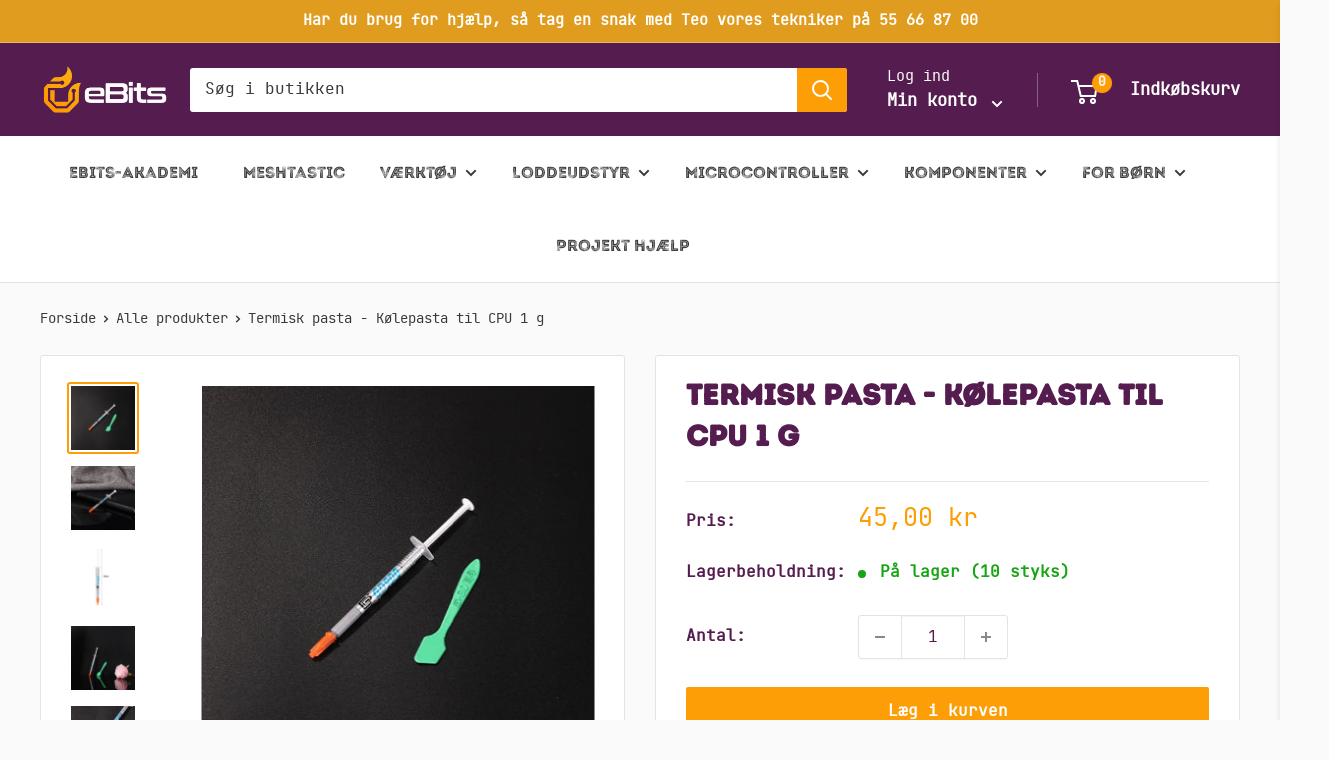

--- FILE ---
content_type: text/css
request_url: https://ebits.dk/cdn/shop/t/40/assets/custom-fonts.css?v=168469747428784830371737032106
body_size: -525
content:
@font-face{font-family:introrust;src:url(introrustg-base2line-webfont.woff2) format("woff2"),url(introrustg-base2line-webfont.woff) format("woff");font-weight:400;font-style:normal;font-display:swap}@font-face{font-family:jetbrains;src:url(jetbrainsmononl-regular-webfont.woff2) format("woff2"),url(jetbrainsmononl-regular-webfont.woff) format("woff");font-weight:400;font-style:normal;font-display:swap}*{font-family:jetbrains,monospace!important}h1,h2,h3,h4,h5,h6{font-family:introrust,Impact,sans-serif!important}.nav-bar .nav-bar__linklist{text-align:center}.nav-bar .nav-bar__link{font-family:introrust,Impact,sans-serif!important}
/*# sourceMappingURL=/cdn/shop/t/40/assets/custom-fonts.css.map?v=168469747428784830371737032106 */


--- FILE ---
content_type: text/css
request_url: https://cdn.shopify.com/extensions/a897d691-f01b-439c-b2b3-2ee074db8f9c/f85-popups-age-verification-45/assets/popups-main-embed.css
body_size: 3666
content:
.popups-app-popup,.popups-app-age-verification{--duration-default: 0.3s;--scrollbar-width: 0px}.popups-app-popup .body-xxs,.popups-app-age-verification .body-xxs{font-size:calc(var(--font-size)*.5)}.popups-app-popup .body-xs,.popups-app-age-verification .body-xs{font-size:calc(var(--font-size)*.65)}.popups-app-popup .body-small,.popups-app-age-verification .body-small{font-size:calc(var(--font-size)*.68)}.popups-app-popup .body-normal,.popups-app-age-verification .body-normal{font-size:calc(var(--font-size)*.73)}.popups-app-popup .body-large,.popups-app-age-verification .body-large{font-size:calc(var(--font-size)*.82)}.popups-app-popup .body-xl,.popups-app-age-verification .body-xl{font-size:calc(var(--font-size)*1.25)}@media screen and (min-width: 576px){.shopify-app-block .body-small,.popups-app-popup-admin-wrapper.popups-app-popup__desktop .body-small,.popups-app-age-verification-admin-wrapper.popups-app-age-verification__desktop .body-small{font-size:calc(var(--font-size)*.73)}.shopify-app-block .body-normal,.popups-app-popup-admin-wrapper.popups-app-popup__desktop .body-normal,.popups-app-age-verification-admin-wrapper.popups-app-age-verification__desktop .body-normal{font-size:calc(var(--font-size)*.82)}.shopify-app-block .body-large,.popups-app-popup-admin-wrapper.popups-app-popup__desktop .body-large,.popups-app-age-verification-admin-wrapper.popups-app-age-verification__desktop .body-large{font-size:calc(var(--font-size)*1.25)}.shopify-app-block .body-xl,.popups-app-popup-admin-wrapper.popups-app-popup__desktop .body-xl,.popups-app-age-verification-admin-wrapper.popups-app-age-verification__desktop .body-xl{font-size:calc(var(--font-size)*1.45)}}@media screen and (min-width: 576px){.shopify-app-block>.popups-app-notification-banner .body-small,.popups-app-notification-banner-admin-wrapper.popups-app-notification-banner__desktop .body-small{font-size:calc(var(--font-size)*.75)}.shopify-app-block>.popups-app-notification-banner .body-normal,.popups-app-notification-banner-admin-wrapper.popups-app-notification-banner__desktop .body-normal{font-size:calc(var(--font-size)*.87)}.shopify-app-block>.popups-app-notification-banner .body-large,.popups-app-notification-banner-admin-wrapper.popups-app-notification-banner__desktop .body-large{font-size:calc(var(--font-size)*1.25)}.shopify-app-block>.popups-app-notification-banner .body-xl,.popups-app-notification-banner-admin-wrapper.popups-app-notification-banner__desktop .body-xl{font-size:calc(var(--font-size)*1.45)}}.popups-app-notification-banner .body-large{font-size:calc(var(--font-size)*.9)}@media screen and (min-width: 576px){.shopify-app-block .popups-app-notification-banner .body-large,.popups-app-notification-banner-admin-wrapper.popups-app-notification-banner__desktop .popups-app-notification-banner .body-large{font-size:calc(var(--font-size)*1.38)}}.popups-app-age-verification .body-small{font-size:calc(var(--font-size)*.73)}@media screen and (min-width: 576px){.shopify-app-block .popups-app-age-verification .body-small,.popups-app-age-verification-admin-wrapper.popups-app-age-verification__desktop .popups-app-age-verification .body-small{font-size:calc(var(--font-size)*.82)}}.popups-app-popup-scroll-hidden{overflow:hidden;width:100%}.popups-app-popup-animated{animation-duration:.5s;animation-fill-mode:both;overflow:hidden !important}@keyframes popupOpenFade{from{opacity:0}to{opacity:1}}@keyframes popupExitFade{from{opacity:1}to{opacity:0}}@keyframes popupOpenSlide{from{transform:translate3d(0, 100vh, 0);visibility:visible}to{transform:translate3d(0, 0, 0)}}@keyframes popupExitSlide{from{transform:translate3d(0, 0, 0)}to{visibility:hidden;transform:translate3d(0, 100vh, 0)}}@keyframes popupOpenZoom{from{opacity:0;transform:scale(1.1)}to{opacity:1;transform:scale(1)}}@keyframes popupExitZoom{from{opacity:1;transform:scale(1)}to{opacity:0;transform:scale(0.9)}}@keyframes popupOpenSlideFade{from{opacity:0;transform:translate3d(0, 40px, 0);visibility:visible}to{opacity:1;transform:translate3d(0, 0, 0)}}@keyframes popupExitSlideFade{from{opacity:1;transform:translate3d(0, 0, 0)}to{opacity:0;visibility:hidden;transform:translate3d(0, 40px, 0)}}.popupOpenFade{animation-name:popupOpenFade}.popupExitFade{animation-name:popupExitFade}.popupOpenSlide{animation-name:popupOpenSlide}.popupExitSlide{animation-name:popupExitSlide}.popupOpenZoom{animation-name:popupOpenZoom}.popupExitZoom{animation-name:popupExitZoom}.popupOpenSlideFade{animation-name:popupOpenSlideFade}.popupExitSlideFade{animation-name:popupExitSlideFade}.popups-app-popup{display:none;position:fixed;z-index:999999;max-width:calc(100vw - 20px);max-height:calc(100vh - 20px);backface-visibility:hidden;-webkit-backface-visibility:hidden;-webkit-overflow-scrolling:touch;transition:var(--duration-default)}@media screen and (min-width: 1025px){.popups-app-popup{max-width:calc(100vw - 20px - var(--scrollbar-width))}}.popups-app-popup--top{top:10px;left:50%;transform:translate3d(-50%, 0, 0)}.popups-app-popup--topLeft{top:10px;left:10px}.popups-app-popup--topRight{top:10px;right:10px}.popups-app-popup--bottom{bottom:10px;left:50%;transform:translate3d(-50%, 0, 0)}.popups-app-popup--bottomLeft{left:10px;bottom:10px}.popups-app-popup--bottomRight{right:10px;bottom:10px}.popups-app-popup--left{left:10px;top:50%;transform:translate3d(0, -50%, 0)}.popups-app-popup--right{top:50%;right:10px;transform:translate3d(0, -50%, 0)}.popups-app-popup--center{top:50%;left:50%;transform:translate3d(-50%, -50%, 0)}.popups-app-popup-wrap{position:relative;overflow-x:hidden;overflow-y:auto;width:100%;border-radius:var(--border-radius)}.popups-app-popup-wrap::-webkit-scrollbar{width:4px}.popups-app-popup-wrap::-webkit-scrollbar-track{background-color:#fff}.popups-app-popup-wrap::-webkit-scrollbar-thumb{background-color:#d9d9d9;border-radius:20px}.popups-app-popup-container{width:100%}.popups-app-popup-outer{position:relative;display:flex;flex-direction:column;background:var(--wrapper-background)}.popups-app-popup-close{cursor:pointer;position:absolute;top:12px;right:12px;display:flex;justify-content:center;align-items:center;width:18px;height:18px;background:none;border:none;color:var(--close-icon-color);transition:opacity var(--duration-default);z-index:3}@media screen and (min-width: 576px){.popups-app-notification-banner-admin-wrapper:not(.popups-app-notification-banner__mobile) .popups-app-popup-close,.popups-app-popup-admin-wrapper:not(.popups-app-popup__mobile) .popups-app-popup-close,.shopify-app-block .popups-app-popup-close{top:18px;right:18px}}.popups-app-popup-close:hover{opacity:.7}.popups-app-popup-close svg{flex-shrink:0}.popups-app-popup-open{display:flex}@media screen and (max-width: 576px){.popups-app-popup-open{flex-direction:column}.popups-app-popup-open[data-mobile-disable=true]{display:none}.popups-app-popup-open[data-mobile-disable=true]+.popups-app-popup-overlay{display:none}}@media screen and (min-width: 577px)and (max-width: 1024px){.popups-app-popup-open[data-tablet-disable=true]{display:none}.popups-app-popup-open[data-tablet-disable=true]+.popups-app-popup-overlay{display:none}}@media screen and (min-width: 1025px){.popups-app-popup-open[data-desktop-disable=true]{display:none}.popups-app-popup-open[data-desktop-disable=true]+.popups-app-popup-overlay{display:none}}.popups-app-popup-open+.popups-app-popup-overlay{display:block}.popups-app-popup-overlay{background:var(--overlay-color);opacity:var(--overlay-opacity);position:fixed;display:none;top:0;bottom:0;right:0;left:0;width:100%;height:100%;z-index:999998}.popups-app-popup-overlay .popups-app-popup-wrap{box-shadow:none}.popups-app-popup-thumbnail img{width:100%;height:100%}.popups-app-popup-trigger{cursor:pointer}.popups-app-popup-subheading{font-family:var(--font-family-subheading);font-weight:var(--subheading-weight);line-height:1.2;color:var(--subheading-color);word-break:break-word;max-width:480px}.popups-app-popup-heading{margin:0;line-height:1.2;color:var(--heading-color);max-width:700px;display:inline-flex}.popups-app-popup-heading>span{font-family:var(--font-family-heading);font-weight:var(--heading-weight);word-break:break-word;white-space:pre-line}.popups-app-popup-description{font-family:var(--font-family-description);font-weight:var(--description-weight);line-height:1.2;color:var(--foreground-color);word-break:break-word;max-width:480px;white-space:pre-line;display:inline-flex}.popups-app-popup-description>span{font-family:inherit;font-weight:inherit;line-height:inherit;color:inherit;word-break:break-word;white-space:pre-line}.popups-app-popup-text{font-family:var(--font-family-description);font-weight:var(--description-weight);line-height:1.2;color:var(--foreground-color);word-break:break-word;max-width:480px;white-space:pre-line;display:inline-flex}.popups-app-popup-text>span{font-family:inherit;font-weight:inherit;line-height:inherit;color:inherit;word-break:break-word;white-space:pre-line}.popups-app-popup-button{cursor:pointer;display:inline-flex;justify-content:center;align-items:center;min-height:44px;min-width:100px;padding:8px 24px;border-radius:var(--button-border-radius);background-color:var(--button-background);color:var(--button-label-color);border:none;font-family:var(--font-family-button);font-weight:var(--button-weight);text-decoration:none;text-align:center;line-height:1.15;transition:opacity var(--duration-default);word-break:break-word}.popups-app-popup-button[disabled]{opacity:.5;pointer-events:none}.popups-app-popup-button:hover{opacity:.8}.popups-app-popup-button::before,.popups-app-popup-button::after{display:none}.popups-app-popup-button_submit{background-color:var(--subscribe-button-background);color:var(--subscribe-button-label-color)}.popups-app-notification-banner__content{display:flex;flex-direction:column;gap:16px;padding:20px}.popups-app-notification-banner--bar .popups-app-notification-banner__content{padding:8px 44px}.popups-app-notification-banner .popups-app-popup-wrap_border{border:1px solid var(--border-color)}.popups-app-notification-banner .popups-app-popup-outer{display:flex;flex-direction:column;gap:16px}.popups-app-notification-banner .popups-app-popup-wraper-text{display:flex;flex-direction:column;gap:2px;height:100%;width:100%;max-width:calc(100% - 24px)}.popups-app-notification-banner--bar.popups-app-popup--top,.popups-app-notification-banner--bar.popups-app-popup--bottom{width:100% !important;max-width:100% !important;top:0;left:0;bottom:auto;transform:none}.popups-app-notification-banner--bar.popups-app-popup--top .popups-app-popup-outer,.popups-app-notification-banner--bar.popups-app-popup--bottom .popups-app-popup-outer{justify-content:center}@media screen and (min-width: 576px){.popups-app-notification-banner-admin-wrapper:not(.popups-app-notification-banner__mobile) .popups-app-notification-banner--bar.popups-app-popup--top .popups-app-notification-banner__content,.shopify-app-block .popups-app-notification-banner--bar.popups-app-popup--top .popups-app-notification-banner__content,.popups-app-notification-banner-admin-wrapper:not(.popups-app-notification-banner__mobile) .popups-app-notification-banner--bar.popups-app-popup--bottom .popups-app-notification-banner__content,.shopify-app-block .popups-app-notification-banner--bar.popups-app-popup--bottom .popups-app-notification-banner__content{flex-direction:row;align-items:center;gap:24px}}@media screen and (min-width: 990px){.popups-app-notification-banner-admin-wrapper:not(.popups-app-notification-banner__mobile) .popups-app-notification-banner--bar.popups-app-popup--top .popups-app-notification-banner__content,.shopify-app-block .popups-app-notification-banner--bar.popups-app-popup--top .popups-app-notification-banner__content,.popups-app-notification-banner-admin-wrapper:not(.popups-app-notification-banner__mobile) .popups-app-notification-banner--bar.popups-app-popup--bottom .popups-app-notification-banner__content,.shopify-app-block .popups-app-notification-banner--bar.popups-app-popup--bottom .popups-app-notification-banner__content{gap:32px}}@media screen and (min-width: 1200px){.popups-app-notification-banner-admin-wrapper:not(.popups-app-notification-banner__mobile) .popups-app-notification-banner--bar.popups-app-popup--top .popups-app-notification-banner__content,.shopify-app-block .popups-app-notification-banner--bar.popups-app-popup--top .popups-app-notification-banner__content,.popups-app-notification-banner-admin-wrapper:not(.popups-app-notification-banner__mobile) .popups-app-notification-banner--bar.popups-app-popup--bottom .popups-app-notification-banner__content,.shopify-app-block .popups-app-notification-banner--bar.popups-app-popup--bottom .popups-app-notification-banner__content{gap:48px}}@media screen and (min-width: 1360px){.popups-app-notification-banner-admin-wrapper:not(.popups-app-notification-banner__mobile) .popups-app-notification-banner--bar.popups-app-popup--top .popups-app-notification-banner__content,.shopify-app-block .popups-app-notification-banner--bar.popups-app-popup--top .popups-app-notification-banner__content,.popups-app-notification-banner-admin-wrapper:not(.popups-app-notification-banner__mobile) .popups-app-notification-banner--bar.popups-app-popup--bottom .popups-app-notification-banner__content,.shopify-app-block .popups-app-notification-banner--bar.popups-app-popup--bottom .popups-app-notification-banner__content{gap:64px}}.popups-app-notification-banner--bar.popups-app-popup--top .popups-app-popup-wraper-text,.popups-app-notification-banner--bar.popups-app-popup--bottom .popups-app-popup-wraper-text{width:auto}.popups-app-notification-banner--bar.popups-app-popup--top .popups-app-popup-close,.popups-app-notification-banner--bar.popups-app-popup--bottom .popups-app-popup-close{top:50%;transform:translateY(-50%)}.popups-app-notification-banner--bar.popups-app-popup--top .popups-app-popup-wrap{border-radius:0}.popups-app-notification-banner--bar.popups-app-popup--bottom{top:auto;left:0;bottom:0;transform:none}.popups-app-notification-banner--bar.popups-app-popup--bottom .popups-app-popup-wrap{border-radius:0}@media screen and (min-width: 750px){.popups-app-notification-banner-admin-wrapper:not(.popups-app-notification-banner__mobile) .popups-app-notification-banner--bar .popups-app-popup-outer,.shopify-app-block .popups-app-notification-banner--bar .popups-app-popup-outer{align-items:center;flex-direction:row;flex-wrap:wrap;gap:16px 24px;margin:0 auto}}.popups-app--bar .popups-app-popup-wraper-text{height:100%;width:unset;max-width:unset;display:flex;flex-direction:column;gap:2px}.popups-app-notification-banner--bar .popups-app-notification-banner__content{align-items:flex-start}@media screen and (min-width: 750px){.popups-app-notification-banner-admin-wrapper:not(.popups-app-notification-banner__mobile) .popups-app-notification-banner--bar .popups-app-popup-button,.shopify-app-block .popups-app-notification-banner--bar .popups-app-popup-button{margin-top:0;width:auto}}.popups-app-notification-banner--box .popups-app-popup-outer{padding:4px}@media screen and (min-width: 576px){.popups-app-notification-banner-admin-wrapper:not(.popups-app-notification-banner__mobile) .popups-app-notification-banner--box .popups-app-popup-outer,.shopify-app-block .popups-app-notification-banner--box .popups-app-popup-outer{padding:12px}}.popups-app-notification-banner--box .popups-app-notification-banner__content{gap:16px}@media screen and (min-width: 576px){.popups-app-notification-banner-admin-wrapper:not(.popups-app-notification-banner__mobile) .popups-app-notification-banner--box .popups-app-notification-banner__content,.shopify-app-block .popups-app-notification-banner--box .popups-app-notification-banner__content{gap:24px}}.popups-app-notification-banner--box .popups-app-popup-button{align-self:flex-start}.popups-app-notification-banner--banner .popups-app-popup-outer{flex-direction:row;flex-wrap:wrap;padding:0;gap:0}.popups-app-notification-banner--banner .popups-app-popup-outer-image--right{flex-direction:row-reverse}.popups-app-notification-banner--banner .popups-app-popup-outer-image--top{flex-direction:column}.popups-app-notification-banner--banner .popups-app-popup-outer-image--bottom{flex-direction:column-reverse}.popups-app-notification-banner--banner .popups-app-popup-outer-image--top .popups-app-notification-banner__image,.popups-app-notification-banner--banner .popups-app-popup-outer-image--bottom .popups-app-notification-banner__image{position:relative;padding-bottom:var(--image-ratio)}.popups-app-notification-banner--banner .popups-app-popup-outer-image--top .popups-app-notification-banner__image img,.popups-app-notification-banner--banner .popups-app-popup-outer-image--bottom .popups-app-notification-banner__image img{position:absolute;inset:0}.popups-app-notification-banner--banner .popups-app-popup-outer-image--background .popups-app-notification-banner__image{flex:unset;position:absolute;inset:0;max-height:100%}.popups-app-notification-banner--banner .popups-app-popup-outer-image--background .popups-app-notification-banner__image::before{padding-bottom:0 !important;width:100% !important;position:absolute;z-index:2;inset:0;background-color:rgba(0,0,0,.2)}.popups-app-notification-banner--banner .popups-app-popup-outer-image--background .popups-app-notification-banner__image>img{position:static;object-fit:cover}.popups-app-notification-banner--banner .popups-app-popup-heading{margin-top:16px}.popups-app-notification-banner--banner .popups-app-popup-heading:first-child{margin-top:0}.popups-app-notification-banner--banner .popups-app-popup-button{width:auto;align-self:flex-start;padding:8px 24px;margin-top:auto}.popups-app-notification-banner--banner .popups-app-notification-banner__image{position:relative;display:flex;flex:1 38.5%;overflow:hidden}@media screen and (max-width: 576px){.popups-app-notification-banner--banner .popups-app-notification-banner__image{flex:1 25%}}.popups-app-notification-banner--banner .popups-app-notification-banner__image::before{content:"";display:block;width:0;padding-bottom:var(--image-ratio)}.popups-app-notification-banner--banner .popups-app-notification-banner__image img{position:absolute;inset:0;width:100%;height:100%;object-fit:var(--image-fit)}.popups-app-notification-banner--banner .popups-app-notification-banner__content{flex:1 61.5%;padding:16px 20px;min-height:100%;display:flex;flex-direction:column;gap:8px;z-index:3}@media screen and (min-width: 576px){.popups-app-notification-banner-admin-wrapper:not(.popups-app-notification-banner__mobile) .popups-app-notification-banner--banner .popups-app-notification-banner__content,.shopify-app-block .popups-app-notification-banner--banner .popups-app-notification-banner__content{padding:24px 32px}}.popups-app-notification-banner--banner .popups-app-notification-banner__content .popups-app-popup-subheading{margin-bottom:auto}.popups-app-notification-banner-admin-wrapper{position:relative;display:flex;padding:16px;border-radius:12px;overflow:hidden;min-height:500px;max-height:90vh}.popups-app-notification-banner-admin-wrapper .popups-app-popup{position:absolute;max-height:480px}.popups-app-notification-banner-admin-wrapper .popups-app-popup-wrap{scrollbar-width:thin}.popups-app-notification-banner-admin-wrapper.popups-app-notification-banner__mobile{min-height:650px}.popups-app-notification-banner-admin-wrapper.popups-app-notification-banner__mobile .popups-app-popup{max-height:630px}.popups-app-notification-banner-admin-wrapper .popups-app-popup-overlay{position:absolute}.popups-app-notification-banner__mobile{width:360px;margin-left:auto;margin-right:auto}.popups-app-popup-main{max-height:calc(100vh - 4px);max-height:calc(var(--vh, 1vh)*100 - 4px);max-height:calc(100dvh - 20px)}@media screen and (min-width: 576px){.popups-app-popup-admin-wrapper:not(.popups-app-popup__mobile) .popups-app-popup-main,.shopify-app-block .popups-app-popup-main{max-width:calc(100vw - 20px)}}@media screen and (min-width: 1025px){.popups-app-popup-admin-wrapper:not(.popups-app-popup__mobile) .popups-app-popup-main,.shopify-app-block .popups-app-popup-main{max-width:calc(100vw - 20px - var(--scrollbar-width))}}.popups-app-popup-main .popups-app-popup-close{width:24px;height:24px}.popups-app-popup-main .popups-app-popup-wraper-text{position:relative;z-index:1;display:flex;flex-direction:column;align-items:flex-start;gap:2px;width:100%}.popups-app-popup-main .popups-app-popup-heading{margin:0}.popups-app-popup-main .popups-app-popup-heading+.popups-app-popup-heading,.popups-app-popup-main .popups-app-popup-heading+.popups-app-popup-description{margin-top:2px}.popups-app-popup-main .popups-app-newsletter-form{width:100%}.popups-app-popup-main .popups-app-popup-heading+.popups-app-newsletter-form .newsletter-form__inner{margin-top:8px}.popups-app-popup-main .popups-app-popup-subscribe{display:flex;flex-direction:column;gap:5px;width:100%;margin-top:40px}.popups-app-popup-main .popups-app-popup-label{font-family:var(--font-family-label);font-weight:var(--label-weight);color:var(--label-color);word-break:break-word}.popups-app-popup-main .popups-app-popup__field{flex:1;min-width:50%}.popups-app-popup-main .popups-app-popup-description{max-width:440px;margin:0}.popups-app-popup-main .popups-app-popup-description+.popups-app-popup-heading,.popups-app-popup-main .popups-app-popup-description+.popup-description{margin-top:2px}.popups-app-popup-main .popups-app-popup-description+.popups-app-newsletter-form .newsletter-form__inner{margin-top:8px}.popups-app-popup-main .popups-app-popup-text{margin-top:6px}@media screen and (min-width: 750px){.popups-app-popup-admin-wrapper:not(.popups-app-popup__mobile) .popups-app-popup-main .popups-app-popup-text,.shopify-app-block .popups-app-popup-main .popups-app-popup-text{margin-top:8px}}@media screen and (min-width: 750px){.popups-app-popup-admin-wrapper:not(.popups-app-popup__mobile) .popups-app-popup-main .popups-app-popup-outer,.shopify-app-block .popups-app-popup-main .popups-app-popup-outer{flex-direction:row}}.popups-app-popup-main .popups-app-popup-thumbnail{flex:1 0 44%;display:flex;z-index:1;position:relative;overflow:hidden}.popups-app-popup-main-image--background .popups-app-popup-thumbnail{flex:unset;position:absolute;inset:0;max-height:100%}.popups-app-popup-main-image--background .popups-app-popup-thumbnail::before{padding-bottom:0 !important;width:100% !important;position:absolute;z-index:2;inset:0;background-color:rgba(0,0,0,.2)}.popups-app-popup-main-image--background .popups-app-popup-thumbnail>img{position:static;object-fit:cover}.popups-app-popup-main .popups-app-popup-thumbnail::before{content:"";display:block;width:0;padding-bottom:var(--image-ratio)}.popups-app-popup-main .popups-app-popup-thumbnail>img,.popups-app-popup-main .popups-app-popup-thumbnail>picture{position:absolute;inset:0;width:100%;height:100%}.popups-app-popup-main .popups-app-popup-thumbnail img{width:100%;height:100%;max-width:100%;max-height:100%;object-fit:var(--image-fit)}.popups-app-popup-main .popups-app-popup-content{display:flex;flex-direction:column;align-items:flex-start;padding:32px;flex:1 0 56%;z-index:3}.popups-app-popup-main .popups-app-popup-content:first-child:last-child{flex:1 0 100%}.popups-app-popup-main .popups-app-newsletter-form .newsletter-form__inner{background-color:rgba(0,0,0,0)}.popups-app-popup-main .popups-app-newsletter-form__inner{display:flex;gap:6px;flex-direction:column;justify-content:flex-start;align-items:flex-start}@media screen and (min-width: 990px){.popups-app-popup-admin-wrapper:not(.popups-app-popup__mobile) .popups-app-popup-main .popups-app-newsletter-form__inner,.shopify-app-block .popups-app-popup-main .popups-app-newsletter-form__inner{gap:8px}}.popups-app-popup-main .popups-app-popup__field-wrapper{flex:1;width:100%;display:flex;flex-direction:column;gap:8px}@media screen and (min-width: 576px){.popups-app-popup-admin-wrapper:not(.popups-app-popup__mobile) .popups-app-popup-main .popups-app-popup__field-wrapper,.shopify-app-block .popups-app-popup-main .popups-app-popup__field-wrapper{flex-direction:row}}.popups-app-popup-main .popups-app-popup-input{width:100%;min-height:44px;padding:12px 16px;border-radius:var(--input-border-radius);background-color:var(--input-background);border:none;font-family:var(--font-family-input);font-weight:var(--input-weight);color:var(--input-text-color)}.popups-app-popup-main .popups-app-popup-input::placeholder{color:var(--input-placeholder-color)}.popups-app-popup-main .popups-app-popup-footer{display:flex;flex-direction:column;align-items:flex-start;gap:40px;margin-top:40px}.popups-app-popup-main .popups-app-popup__social-list{display:flex;align-items:center;flex-wrap:wrap;gap:4px 12px;width:auto;margin:0;padding:0;list-style:none}.popups-app-popup-main .popups-app-popup__social-item_label{font-family:var(--font-family-social-label);font-weight:var(--social-label-weight);color:var(--social-label-color);word-break:break-word}.popups-app-popup-main .popups-app-popup__social-item a{display:flex;align-items:center;justify-content:center;color:var(--social-icon-color);width:32px;height:32px;transition:opacity var(--duration-default)}.popups-app-popup-main .popups-app-popup__social-item a:hover{opacity:.7}.popups-app-popup-main .popups-app-popup__social-item svg{width:24px;height:24px}.popups-app-popup-main .popups-app-popup__social-list:last-child{margin-bottom:0}.popups-app-popup-main .popups-app-popup__social-list:empty{display:none}.popups-app-popup-main-image--background .popups-app-popup-outer_image .popups-app-popup-content,.popups-app-popup-main-image--left .popups-app-popup-outer_image .popups-app-popup-content,.popups-app-popup-main-image--right .popups-app-popup-outer_image .popups-app-popup-content{display:flex;flex-direction:column;justify-content:center}.popups-app-popup-main-image--top .popups-app-popup-outer{flex-direction:column !important}.popups-app-popup-main-image--top .popups-app-popup-thumbnail{position:relative}.popups-app-popup-main-image--top .popups-app-popup-thumbnail img{position:absolute;inset:0;width:100%;height:100%}.popups-app-popup-main-image--bottom .popups-app-popup-outer{flex-direction:column-reverse !important}.popups-app-popup-main-image--bottom .popups-app-popup-content{padding-top:64px}.popups-app-popup-main-image--bottom .popups-app-popup-thumbnail{position:relative}.popups-app-popup-main-image--bottom .popups-app-popup-thumbnail img{position:absolute;inset:0;width:100%;height:100%}@media screen and (min-width: 576px){.popups-app-popup-admin-wrapper:not(.popups-app-popup__mobile) .popups-app-popup-main-image--right .popups-app-popup-outer,.shopify-app-block .popups-app-popup-main-image--right .popups-app-popup-outer{flex-direction:row-reverse}}.popups-app-popup-admin-wrapper{position:relative;display:flex;padding:16px;border-radius:12px;overflow:hidden;min-height:560px;max-height:90vh}.popups-app-popup-admin-wrapper .popups-app-popup{position:absolute;max-height:540px}.popups-app-popup-admin-wrapper .popups-app-popup-wrap{scrollbar-width:thin}.popups-app-popup-admin-wrapper.popups-app-popup__mobile{min-height:650px}.popups-app-popup-admin-wrapper.popups-app-popup__mobile .popups-app-popup{max-height:630px}.popups-app-popup-admin-wrapper .popups-app-popup-overlay{position:absolute}.popups-app-popup__mobile{width:360px;margin-left:auto;margin-right:auto}.popups-app-age-verification{position:fixed;z-index:9999999;inset:0;-webkit-backface-visibility:hidden;width:100vw;height:100vh;max-width:unset;max-height:unset;padding:24px;background:var(--wrapper-background)}@media screen and (min-width: 750px){.popups-app-age-verification-admin-wrapper:not(.popups-app-age-verification__mobile) .popups-app-age-verification,.shopify-app-block .popups-app-age-verification{padding:64px}}.popups-app-age-verification .popups-app-popup-text{max-width:480px;line-height:140%;text-align:center}.popups-app-age-verification .popups-app-popup-text p{text-align:center}.popups-app-age-verification--blurred{backdrop-filter:blur(40px);-webkit-backdrop-filter:blur(40px);background:rgba(0,0,0,.4);display:none;align-items:center;justify-content:center}.popups-app-age-verification--blurred.popups-app-popup-open{display:flex}.popups-app-age-verification--blurred .popups-app-age-verification__wrapper{background:var(--wrapper-background);min-width:min(100%,350px);width:max-content;max-width:100%;border-radius:var(--border-radius);padding:64px;height:max-content}.popups-app-age-verification__wrapper{display:flex;flex-direction:column;justify-content:center;align-items:center;height:100%;box-shadow:none;border-radius:0}.popups-app-age-verification__content{display:flex;flex-direction:column;align-items:center;max-width:800px}.popups-app-age-verification__question{display:none;flex-direction:column;align-items:center}.popups-app-age-verification__question.popups-app-show{display:flex}.popups-app-age-verification__icon{width:32px;height:32px;margin-bottom:8px;color:var(--icon-color)}@media screen and (min-width: 576px){.popups-app-age-verification-admin-wrapper:not(.popups-app-age-verification__mobile) .popups-app-age-verification__icon,.shopify-app-block .popups-app-age-verification__icon{width:48px;height:48px;margin-bottom:16px}}.popups-app-age-verification__heading{margin-top:0;margin-bottom:4px;text-align:center;max-width:700px;line-height:120%}.popups-app-age-verification__buttons{display:flex;flex-direction:column;justify-content:center;gap:8px;margin-top:32px}@media screen and (min-width: 576px){.popups-app-age-verification-admin-wrapper:not(.popups-app-age-verification__mobile) .popups-app-age-verification__buttons,.shopify-app-block .popups-app-age-verification__buttons{flex-direction:row;flex-wrap:wrap}}@media screen and (min-width: 750px){.popups-app-age-verification-admin-wrapper:not(.popups-app-age-verification__mobile) .popups-app-age-verification__buttons,.shopify-app-block .popups-app-age-verification__buttons{margin-top:48px}}.popups-app-age-verification__buttons .popups-app-popup-button{min-width:200px}.popups-app-age-verification__button-no{background-color:var(--decline-button-background);color:var(--decline-button-label-color)}.popups-app-age-verification__popup-close{background-color:var(--button-background);color:var(--button-label-color)}.popups-app-age-verification__declined{display:none}.popups-app-age-verification__declined.popups-app-show{display:block}.popups-app-age-declined__wrapper{display:flex;flex-direction:column;align-items:center}.popups-app-age-verification-admin-wrapper{position:relative;display:flex;justify-content:center;padding:10px;border-radius:12px;overflow:hidden;min-height:650px;background:var(--wrapper-background)}.popups-app-age-verification-admin-wrapper .popups-app-age-verification{position:absolute;width:100%;height:100%}.popups-app-age-verification-admin-wrapper--blurred{background:rgba(0,0,0,.4);display:flex;align-items:center;justify-content:center}.popups-app-age-verification-admin-wrapper--blurred .popups-app-age-verification{position:static;background:var(--wrapper-background);min-width:min(100%,350px);width:max-content;max-width:100%;border-radius:var(--border-radius)}.popups-app-age-verification__mobile{width:360px;margin-left:auto;margin-right:auto}.popups-app-age-verification__mobile .popups-app-age-verification__icon{width:32px;height:32px}.popups-app-age-verification__mobile .popups-app-age-verification__buttons{flex-direction:column}.popups-app-watermark{position:absolute;right:0;bottom:-12px;font-size:10px;color:#6d6d6d;line-height:1.1;font-weight:400;letter-spacing:-0.02em;text-align:center}.popups-app-watermark--top{bottom:unset;top:-12px}.popups-app-watermark--age{bottom:8px;right:8px}.popups-app-watermark a{color:inherit;line-height:inherit;letter-spacing:inherit;font-weight:inherit;text-decoration:underline;text-decoration-color:#6d6d6d;transition:opacity .3s}.popups-app-watermark a:hover{opacity:.7}.popups-app-watermark a:visited{color:inherit}.popups-app-countdown-banner{width:100%}.popups-app-popup-wraper-text+.popups-app-countdown-banner--inside_content{margin-top:20px}.popups-app-countdown-banner--inside_content .cd-banner__inner{min-height:unset;padding:0 !important}.popups-app-countdown-banner--inside_content .cd-banner__block{margin:0 !important}.popups-app-countdown-banner--inside_content .cd-banner__block:not(:has(.cd-banner__caption,.cd-banner__top)){padding:0}.popups-app-countdown-banner--inside_content .cd-banner__block:not(:has(.cd-banner__caption,.cd-banner__top)):has(.cd-banner__bottom>.cd-banner__promo){width:100%}.popups-app-countdown-banner--inside_content .cd-banner__block:not(:has(.cd-banner__caption,.cd-banner__top)) .cd-banner__timer-column{padding:0 10px !important}.popups-app-countdown-banner--inside_content .cd-banner__block:not(:has(.cd-banner__caption,.cd-banner__top)) .cd-banner__timer-column:first-child{padding-left:0 !important}.popups-app-countdown-banner--inside_content .cd-banner__block:not(:has(.cd-banner__caption,.cd-banner__top)) .cd-banner__timer-column:last-child{padding-right:0 !important}.popups-app-countdown-banner--inside_content .cd-banner__block:not(:has(.cd-banner__caption,.cd-banner__top)) .cd-banner__timer-count{font-size:25px;height:25px;width:18px}.popups-app-countdown-banner--inside_content .cd-banner__block:not(:has(.cd-banner__caption,.cd-banner__top)) .cd-banner__promo-note{text-align:left}.popups-app-countdown-banner--inside_content .cd-banner__block:not(:has(.cd-banner__caption,.cd-banner__top)) .cd-banner__timer-value{font-size:6px}.popups-app-countdown-banner--inside_content .cd-banner__block:not(:has(.cd-banner__caption,.cd-banner__top)) .cd-banner__promo-tooltip{top:0;bottom:unset}.popups-app-countdown-banner--inside_content+.popups-app-newsletter-form .popups-app-popup-subscribe{margin-top:20px}.popups-app-countdown-banner--inside_content+.popups-app-popup-footer{margin-top:20px}.popups-app-ovb{width:100%}.popups-app-ovb--inside_content>[data-ovb-app=f85-order-goal] .ovb-order-goal,.popups-app-ovb--inside_content>[data-ovb-app=f85-free-shipping] .ovb-free-shipping{margin-top:40px}.popups-app-popup-admin-wrapper .popups-app-ovb--inside_content{margin-top:40px}.popups-app-ovb .ovb-free-shipping__app,.popups-app-ovb .ovb-order-goal__app{margin:0}

--- FILE ---
content_type: application/x-javascript; charset=utf-8
request_url: https://bundler.nice-team.net/app/shop/status/ebits-dk.myshopify.com.js?1768670632
body_size: -354
content:
var bundler_settings_updated='1768666341c';

--- FILE ---
content_type: text/javascript
request_url: https://ebits.dk/cdn/shop/t/40/assets/custom.js?v=42833031264970457911737032106
body_size: -677
content:
$(document).ready(function(){$("body").on("click",'[name="checkout"], [name="goto_pp"], [name="goto_gc"]',function(){if($("#agree").is(":checked"))$(this).submit();else return alert("Du skal acceptere handelsbetingelserne f\xF8r du kan bestille."),!1})});
//# sourceMappingURL=/cdn/shop/t/40/assets/custom.js.map?v=42833031264970457911737032106


--- FILE ---
content_type: text/javascript; charset=utf-8
request_url: https://ebits.dk/products/termisk-pasta.js?currency=DKK&country=DK
body_size: 1202
content:
{"id":7645676437670,"title":"Termisk pasta - Kølepasta til CPU 1 g","handle":"termisk-pasta","description":"\u003cp\u003e\u003cb data-mce-fragment=\"1\"\u003eOverfør varme mere effektivt med frisk termisk pasta - kølepasta til CPU!\u003c\/b\u003e\u003c\/p\u003e\n\u003cp\u003eBliver din CPU langsom, kan det være fordi at den ikke kan komme af med varmen effektivt længere. Frisk termisk pasta kan ofte hjælpe på problemet. \u003cspan data-mce-fragment=\"1\"\u003eVores termiske pasta af høj kvalitet gør det muligt for dig at optimere køleeffektiviteten af din CPU- eller GPU-køler\u003c\/span\u003e\u003c\/p\u003e\n\u003cp\u003eDer medfølger en plastik skraber til at fordele pastaen effektivt på den ønskede overfalde.\u003c\/p\u003e\n\u003cp\u003eDu får 1 gram termisk pasta, til en skarp pris. God fornøjelse!   \u003c\/p\u003e\n\u003cstrong\u003eTekniske specifikationer\u003c\/strong\u003e\n\u003ctable width=\"100%\"\u003e\n\u003ctbody\u003e\n\u003ctr\u003e\n\u003ctd\u003eTermisk ledeevne\u003c\/td\u003e\n\u003ctd\u003e\u003cspan\u003e4.8W\/M-K\u003c\/span\u003e\u003c\/td\u003e\n\u003c\/tr\u003e\n\u003ctr\u003e\n\u003ctd\u003eDensitet\u003c\/td\u003e\n\u003ctd\u003e\u003cspan\u003e2.3g\/cm^3\u003c\/span\u003e\u003c\/td\u003e\n\u003c\/tr\u003e\n\u003ctr\u003e\n\u003ctd\u003eArbejdstemperatur\u003cbr\u003e\n\u003c\/td\u003e\n\u003ctd\u003e\u003cspan\u003e-50-200℃\u003c\/span\u003e\u003c\/td\u003e\n\u003c\/tr\u003e\n\u003c\/tbody\u003e\n\u003c\/table\u003e\n\u003cp\u003e\u003cb data-mce-fragment=\"1\"\u003eHvad er der i pakken?\u003c\/b\u003e\u003c\/p\u003e\n\u003cul data-mce-fragment=\"1\"\u003e\n\u003cli data-mce-fragment=\"1\" style=\"font-weight: 400;\" data-mce-style=\"font-weight: 400;\"\u003e1stk Termisk pasta- Kølepasta til CPU\u003c\/li\u003e\n\u003cli data-mce-fragment=\"1\" style=\"font-weight: 400;\" data-mce-style=\"font-weight: 400;\"\u003e1stk Plastik skraber\u003c\/li\u003e\n\u003c\/ul\u003e\n\u003cp data-mce-fragment=\"1\"\u003e\u003cb data-mce-fragment=\"1\"\u003eGaranti og forsendelse\u003c\/b\u003e\u003c\/p\u003e\n\u003cp data-mce-fragment=\"1\"\u003e\u003cspan data-mce-fragment=\"1\" style=\"font-weight: 400;\" data-mce-style=\"font-weight: 400;\"\u003eVi gør vores bedste for at teste al elektronik inden vi sender det ud til dig. \u003c\/span\u003e\u003cspan data-mce-fragment=\"1\" style=\"font-weight: 400;\" data-mce-style=\"font-weight: 400;\"\u003e\u003cbr data-mce-fragment=\"1\"\u003e\u003c\/span\u003e\u003cspan data-mce-fragment=\"1\" style=\"font-weight: 400;\" data-mce-style=\"font-weight: 400;\"\u003eDette sikrer at vi gør et godt stykke arbejde og at du undgår unødig bøvl i din udviklingsprocess. Fejl kan forekomme, men det er noget vi ser utrolig sjældent. Forekommer der problemer med det bestilte udstyr kan du altid \u003ca data-mce-fragment=\"1\" href=\"https:\/\/ebits.dk\/pages\/om-os\" data-mce-href=\"https:\/\/ebits.dk\/pages\/om-os\"\u003ekontakte os\u003c\/a\u003e, så hjælper vi dig glædeligt med at løse problemet. \u003c\/span\u003e\u003c\/p\u003e\n\u003cp data-mce-fragment=\"1\"\u003eVi stræber efter at sikre en hurtig og effektiv levering af din ordre. Vi sender fra Danmark, og du vil typisk modtage din ordre inden for 1-3 hverdage.\u003c\/p\u003e\n\u003cdiv id=\"gtx-trans\" style=\"position: absolute; left: 65px; top: 352.156px;\"\u003e\n\u003cdiv class=\"gtx-trans-icon\"\u003e\u003c\/div\u003e\n\u003c\/div\u003e","published_at":"2023-01-06T19:15:22+01:00","created_at":"2023-01-06T19:08:42+01:00","vendor":"ebits.dk","type":"","tags":["Lodning","Varme","Værktøj"],"price":4500,"price_min":4500,"price_max":4500,"available":true,"price_varies":false,"compare_at_price":null,"compare_at_price_min":0,"compare_at_price_max":0,"compare_at_price_varies":false,"variants":[{"id":43876629774502,"title":"Default Title","option1":"Default Title","option2":null,"option3":null,"sku":"4325297600088","requires_shipping":true,"taxable":true,"featured_image":null,"available":true,"name":"Termisk pasta - Kølepasta til CPU 1 g","public_title":null,"options":["Default Title"],"price":4500,"weight":20,"compare_at_price":null,"inventory_management":"shopify","barcode":"4325297600088","requires_selling_plan":false,"selling_plan_allocations":[]}],"images":["\/\/cdn.shopify.com\/s\/files\/1\/0444\/6932\/1894\/products\/1-g-hot-thermal-conductive-grease-paste-s_main-0.jpg?v=1673028903","\/\/cdn.shopify.com\/s\/files\/1\/0444\/6932\/1894\/products\/1-g-hot-thermal-conductive-grease-paste-s_main-4.jpg?v=1673028903","\/\/cdn.shopify.com\/s\/files\/1\/0444\/6932\/1894\/products\/1-g-hot-thermal-conductive-grease-paste-s_main-5.jpg?v=1673028903","\/\/cdn.shopify.com\/s\/files\/1\/0444\/6932\/1894\/products\/1-g-hot-thermal-conductive-grease-paste-s_main-3.jpg?v=1673028903","\/\/cdn.shopify.com\/s\/files\/1\/0444\/6932\/1894\/products\/1-g-hot-thermal-conductive-grease-paste-s_main-1.jpg?v=1673028903"],"featured_image":"\/\/cdn.shopify.com\/s\/files\/1\/0444\/6932\/1894\/products\/1-g-hot-thermal-conductive-grease-paste-s_main-0.jpg?v=1673028903","options":[{"name":"Title","position":1,"values":["Default Title"]}],"url":"\/products\/termisk-pasta","media":[{"alt":"1stk Termisk pasta- Kølepasta til CPU og 1stk Plastik skraber","id":28206021673126,"position":1,"preview_image":{"aspect_ratio":1.0,"height":1001,"width":1001,"src":"https:\/\/cdn.shopify.com\/s\/files\/1\/0444\/6932\/1894\/products\/1-g-hot-thermal-conductive-grease-paste-s_main-0.jpg?v=1673028903"},"aspect_ratio":1.0,"height":1001,"media_type":"image","src":"https:\/\/cdn.shopify.com\/s\/files\/1\/0444\/6932\/1894\/products\/1-g-hot-thermal-conductive-grease-paste-s_main-0.jpg?v=1673028903","width":1001},{"alt":"1stk Termisk pasta- Kølepasta til CPU","id":28206021542054,"position":2,"preview_image":{"aspect_ratio":1.0,"height":1001,"width":1001,"src":"https:\/\/cdn.shopify.com\/s\/files\/1\/0444\/6932\/1894\/products\/1-g-hot-thermal-conductive-grease-paste-s_main-4.jpg?v=1673028903"},"aspect_ratio":1.0,"height":1001,"media_type":"image","src":"https:\/\/cdn.shopify.com\/s\/files\/1\/0444\/6932\/1894\/products\/1-g-hot-thermal-conductive-grease-paste-s_main-4.jpg?v=1673028903","width":1001},{"alt":"Størrelse af Termisk pasta- Kølepasta til CPU","id":28206021574822,"position":3,"preview_image":{"aspect_ratio":1.0,"height":1001,"width":1001,"src":"https:\/\/cdn.shopify.com\/s\/files\/1\/0444\/6932\/1894\/products\/1-g-hot-thermal-conductive-grease-paste-s_main-5.jpg?v=1673028903"},"aspect_ratio":1.0,"height":1001,"media_type":"image","src":"https:\/\/cdn.shopify.com\/s\/files\/1\/0444\/6932\/1894\/products\/1-g-hot-thermal-conductive-grease-paste-s_main-5.jpg?v=1673028903","width":1001},{"alt":"1stk Termisk pasta, 1stk Plastik skraber og en rose","id":28206021607590,"position":4,"preview_image":{"aspect_ratio":1.0,"height":1001,"width":1001,"src":"https:\/\/cdn.shopify.com\/s\/files\/1\/0444\/6932\/1894\/products\/1-g-hot-thermal-conductive-grease-paste-s_main-3.jpg?v=1673028903"},"aspect_ratio":1.0,"height":1001,"media_type":"image","src":"https:\/\/cdn.shopify.com\/s\/files\/1\/0444\/6932\/1894\/products\/1-g-hot-thermal-conductive-grease-paste-s_main-3.jpg?v=1673028903","width":1001},{"alt":"nærbilledet af Termisk pasta- Kølepasta til CPU","id":28206021640358,"position":5,"preview_image":{"aspect_ratio":1.0,"height":1001,"width":1001,"src":"https:\/\/cdn.shopify.com\/s\/files\/1\/0444\/6932\/1894\/products\/1-g-hot-thermal-conductive-grease-paste-s_main-1.jpg?v=1673028903"},"aspect_ratio":1.0,"height":1001,"media_type":"image","src":"https:\/\/cdn.shopify.com\/s\/files\/1\/0444\/6932\/1894\/products\/1-g-hot-thermal-conductive-grease-paste-s_main-1.jpg?v=1673028903","width":1001}],"requires_selling_plan":false,"selling_plan_groups":[]}

--- FILE ---
content_type: text/javascript
request_url: https://cdn.shopify.com/extensions/a897d691-f01b-439c-b2b3-2ee074db8f9c/f85-popups-age-verification-45/assets/popups-main-embed.js
body_size: 1287
content:
document.addEventListener("DOMContentLoaded",function(){var i,t={};(t={sPrevious:window.scrollY,sDirection:"down",init:function(e){(i=t).popupInit(e),i.events(e)},events:function(e){document.addEventListener("click",function(e){(e.target.matches(".popups-app-popup-close")||e.target.closest(".popups-app-popup-close"))&&i.closePopup(e),e.target.matches(".popups-app-popup-accept")&&(i.acceptPopup(e),i.closePopup(e)),e.target.matches(".popups-app-age-verification__popup-close")&&(i.agePopup(e),i.closePopup(e)),e.target.matches(".popups-app-age-verification__button-no")&&i.ageDeclined(e)}),document.addEventListener("keyup",function(e){"Escape"===e.key&&document.querySelectorAll('.popups-app-popup-open[data-esc-close="true"]').forEach(function(e){i.closePopup(e)}),"F4"===e.key&&document.querySelectorAll('.popups-app-popup-open[data-f4-close="true"]').forEach(function(e){i.closePopup(e)})}),document.querySelectorAll(".popups-app-popup-overlay").forEach(t=>{t.addEventListener("click",e=>{t.previousElementSibling.matches('.popups-app-popup-open[data-overlay-close="true"]')&&i.closePopup(t.previousElementSibling)})})},popupInit:function(e){document.addEventListener("scroll",function(){var e=window.scrollY;e>i.sPrevious?i.sDirection="down":i.sDirection="up",i.sPrevious=e});let t=window.innerWidth-document.documentElement.clientWidth,o=.01*window.innerHeight;document.querySelectorAll(".popups-app-popup").forEach(function(p){if(i.isAllowPopup(p)||p.classList.contains("popups-app-age-verification")){if("true"===p.getAttribute("data-has-accept"))if(i.getCookie("f85-accept-"+p.getAttribute("data-id")||0))return;p.getAttribute("data-countdown-banner-id")&&fetch("/apps/cbt-app/banners-embed",{method:"POST",headers:{"Content-Type":"application/json"},body:JSON.stringify({bannerID:p.getAttribute("data-countdown-banner-id"),locale:window.Shopify?.locale||"en",full_url:window.location.origin+window.location.pathname,template:p.getAttribute("data-page-type")})}).then(e=>{if(e.ok)return e.json();throw new Error("Network response was not ok")}).then(e=>{var t=p.querySelector(".popups-app-countdown-banner");e?.content&&t&&"function"==typeof window.ctbEmbedLoad&&(t.innerHTML=e.content,window.ctbEmbedLoad())}).catch(e=>{console.error("There has been a problem with your fetch operation:",e)}),i.openTriggerPopup(p),p.style.setProperty("--scrollbar-width",t+"px"),p.style.setProperty("--vh",o+"px")}})},openTriggerPopup:function(p){var o,e,t,n=p.getAttribute("data-open-trigger");"none"!==n||i.getCookie("f85-"+p.getAttribute("data-id")||0)||i.openPopup(p),"delay"===n&&setTimeout(function(){i.openPopup(p)},1e3*parseInt(p.getAttribute("data-open-delay-number"))),"exitIntent"===n&&(o=!0,document.addEventListener("mousemove",function(e){var t=window.pageYOffset||document.documentElement.scrollTop;e.pageY-t<7&&o&&(i.openPopup(p),o=!1)})),"scroll"===n&&(e=p.getAttribute("data-open-scroll-type"),t=Number(p.getAttribute("data-open-scroll-position")),document.addEventListener("scroll",function(){"px"===e&&window.scrollY>=t&&i.openPopup(p),"%"===e&&i.getScrollPercent()>=t&&i.openPopup(p)})),"manual"===n&&(n=p.getAttribute("data-open-manual-selector"))&&(n=n.trim().replace(/([#])(\d)/g,"$1\\3$2 "),n=document.querySelector(n))&&(n.classList.add("popups-app-popup-trigger"),n.addEventListener("click",e=>{e.preventDefault(),p.classList.remove("popups-app-popup-already-opened"),i.openPopup(p)}))},closeTriggerPopup:function(e){var t,p,o,n,a=e.getAttribute("data-close-trigger");"delay"===a&&setTimeout(function(){i.closePopup(e)},1e3*parseInt(e.getAttribute("data-close-delay-number"))),"scroll"===a&&(t=e.getAttribute("data-close-scroll-type"),p=Number(e.getAttribute("data-close-scroll-position")),o=e.getAttribute("data-init-scroll-px"),n=e.getAttribute("data-init-scroll-percent"),document.addEventListener("scroll",function(){"px"===t&&("up"===i.sDirection&&window.scrollY<o-p&&i.closePopup(e),"down"===i.sDirection)&&window.scrollY>=o+p&&i.closePopup(e),"%"===t&&("up"===i.sDirection&&i.getScrollPercent()<n-p&&i.closePopup(e),"down"===i.sDirection)&&i.getScrollPercent()>=n+p&&i.closePopup(e)}))},openPopup:function(e){var t;e.classList.contains("popups-app-popup-already-opened")||e.classList.contains("popups-app-popup-open")||(t=window.innerWidth||document.documentElement.clientWidth||document.body.clientWidth)<=576&&"true"===e.getAttribute("data-mobile-disable")||576<t&&t<=1024&&"true"===e.getAttribute("data-tablet-disable")||1024<t&&"true"===e.getAttribute("data-desktop-disable")||("true"===e.getAttribute("data-body-scroll-disable")&&document.body.classList.add("popups-app-popup-scroll-hidden"),e.classList.contains("popups-app-age-verification")||(t=parseInt(i.getCookie("f85-"+e.getAttribute("data-id"))||0)+1,i.setCookie("f85-"+e.getAttribute("data-id"),t,{expires:e.getAttribute("data-limit-lifetime")})),e.classList.add("popups-app-popup-open"),e.setAttribute("data-init-scroll-px",window.scrollY),e.setAttribute("data-init-scroll-percent",i.getScrollPercent()),t=e.getAttribute("data-open-animation"),i.applyAnimation(e,t),i.closeTriggerPopup(e))},agePopup:function(e){e=(e.target||e).closest(".popups-app-popup");i.setCookie("f85-"+e.getAttribute("data-id"),1,{expires:360})},ageDeclined:function(){document.querySelectorAll(".popups-app-age-verification__question").forEach(function(e){e.classList.remove("popups-app-show")}),document.querySelector(".popups-app-age-verification__declined").classList.add("popups-app-show")},acceptPopup:function(e){e=(e.target||e).closest(".popups-app-popup");i.setCookie("f85-accept-"+e.getAttribute("data-id"),1,{expires:360})},closePopup:function(e){let t=(e.target||e).closest(".popups-app-popup");e=t.getAttribute("data-exit-animation");i.applyAnimation(t,e,function(){t.classList.add("popups-app-popup-already-opened"),t.classList.remove("popups-app-popup-open")}),document.body.classList.remove("popups-app-popup-scroll-hidden")},isAllowPopup:function(e){var t=parseInt(e.getAttribute("data-limit-display")||0),e=parseInt(i.getCookie("f85-"+e.getAttribute("data-id")));return!(t&&e&&t<=e)},applyAnimation:function(e,t,p){e=e.closest(".popups-app-popup");let o=e.querySelector(".popups-app-popup-wrap"),n=e.querySelector(".popups-app-watermark");o?.removeEventListener("animationend",o._animationCallback),o?.classList.add("popups-app-popup-animated",t),n?.classList.add("popups-app-popup-animated",t),o._animationCallback=function(){o.classList.remove("popups-app-popup-animated",t),n?.classList.remove("popups-app-popup-animated",t),"function"==typeof p&&p()},o?.addEventListener("animationend",o._animationCallback)},getCookie:function(e){e=document.cookie.match(new RegExp("(?:^|; )"+e.replace(/([\.$?*|{}\(\)\[\]\\\/\+^])/g,"\\$1")+"=([^;]*)"));return e?decodeURIComponent(e[1]):void 0},setCookie:function(e,t,p){(p=p||{}).path=p.hasOwnProperty("path")?p.path:"/",p.expires=parseInt(p.expires),"number"==typeof p.expires&&p.expires&&(p.expires=(new Date).setDate((new Date).getDate()+p.expires),p.expires=new Date(p.expires).toUTCString());var o,n=e+"="+(t=encodeURIComponent(t));for(o in p){n+="; "+o;var a=p[o];!0!==a&&(n+="="+a)}document.cookie=n},getScrollPercent:function(){var e=document.documentElement,t=document.body,p="scrollTop",o="scrollHeight";return(e[p]||t[p])/((e[o]||t[o])-e.clientHeight)*100}}).init(),document.addEventListener("shopify:section:load",function(){t.init()}),document.addEventListener("shopify:section:unload",function(){document.body.classList.remove("popups-app-popup-scroll-hidden")})});